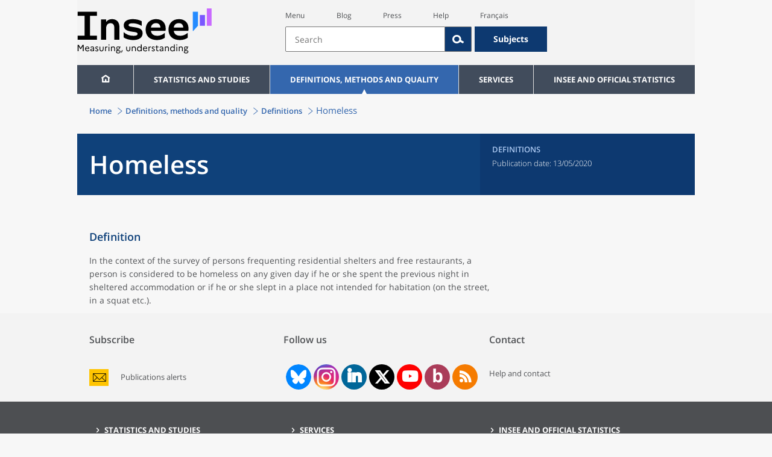

--- FILE ---
content_type: text/html;charset=UTF-8
request_url: https://www.insee.fr/en/metadonnees/definition/c1256
body_size: 10085
content:























<!DOCTYPE html>

<html lang="en" moznomarginboxes mozdisallowselectionprint>













<head>
    






    <script>
        var _mtm = window._mtm || [];
        var _paq = window._paq || [];
        _mtm.push({ 'mtm.startTime': (new Date().getTime()), event: 'mtm.Start' });
        _paq.push(['HeatmapSessionRecording::disable']);
        (function() {
            var d=document, g=d.createElement('script'), s=d.getElementsByTagName('script')[0];
            g.async=true; g.src='https://cdn.matomo.cloud/insee.matomo.cloud/container_j86K86K5.js'; s.parentNode.insertBefore(g,s);
        })();
    </script>


    
        
            
            
            
                <title>Definition - Homeless | Insee</title>
            
        
    

    

    
        
            
            
                <meta name="description" content="In the context of the survey of persons frequenting residential shelters and free restaurants, a person is considered to be homeless on any given day if he or she spent the previous night in" />
            
        
    

    
    <link rel="stylesheet" type="text/css" href="/static/css/application.css">
    <link rel="stylesheet" type="text/css" href="/static/css/featherlight/featherlight.css">
    <link rel="stylesheet" type="text/css" href="/static/css/swiper/swiper.min.css">
    <link rel="stylesheet" type="text/css" href="/static/css/dateTimePicker/jquery.datetimepicker.css">
    <script type="text/javascript">
        var contextPath="";
        var langue="en";
        var numOnglet="2";
    </script>

    <script type="text/javascript" charset="UTF-8" defer="defer" src="


/static/js/svg/graphsvg.js
"></script>
    <script type="text/javascript" charset="UTF-8" defer="defer" src="


/static/js/application-lib.min.js
"></script>
    <script src="/static/build/highcharts.js"></script>
    <script src="/static/build/highcharts-insee.js"></script>
    <script charset="UTF-8" defer="defer" src="


/static/build/application.js
"></script>
    <script>
        var contextPath="";
        var langue="en";
        var numOnglet="2";
    </script>
    <!--[if lte IE 8]>
        <script type="text/javascript" charset="UTF-8" defer="defer" src="


/static/js/polyfills/css3-mediaqueries.min.js
"></script>
        <![endif]-->
    <script type="text/javascript">
var inseeConfig = {

        
    };
</script>

    <script type="text/javascript">
var features = {
'rmesSource': 'true',
};
</script>



    <meta http-equiv="Content-Type" content="text/html; charset=UTF-8" />
    <meta name="viewport" content="width=device-width, initial-scale=1, user-scalable=yes" />
    <link rel="icon" type="image/png" href="


/static/img/favicon-96x96.png
" sizes="96x96" />
    <link rel="icon" type="image/svg+xml" href="


/static/img/favicon.svg
" />
    <link rel="shortcut icon" href="


/static/img/favicon.ico
" />
    <link rel="apple-touch-icon" sizes="180x180" href="


/static/img/apple-touch-icon.png
" />

    <script async src="/static/build/htmx.min.js"></script>
</head>

<body>
<!-- Lightbox -->
<span id="isLightbox" class="hide">false</span>

<span class="controller-param hidden" id="urlAlternative" aria-hidden="true"></span>
<span class="controller-param hidden" id="urlCible" aria-hidden="true"></span>
<span class="controller-param hidden" id="urlCibleAlternative" aria-hidden="true"></span>






<div id="wait" class="wait-off"><img src="


/static/img/preloader.gif
" alt="Veuillez-patienter..."/>
</div>
<div id="fond-transparent-body" class="fond-transparent-off"></div>

<header class="header" role="banner">
    <span style="height: 0;display: inline-block;">&nbsp;</span>
    <a class="evitement" href="#contenu" data-i18n="header.evitement.contenu">Aller au contenu</a>
    
        
        
            





<div id="banniere" class="banniere">
	<div class="bandeau">
		<div class="liens-aide-responsive">
			<a id="lien-aide-responsive" data-i18n="header.recherche.aide-du-haut-court" href="


/en/information/3313008
">Aide</a>
			
		</div>
		<div class="liens-themes-responsive">
			
				
					<a href="


/en/information/8566052
" data-i18n="header.recherche.themes" class="liens-themes-responsive">Thèmes</a>
				
				
			
		</div>
		<div class="loupe" tabindex="-1">
			<a href="#" id="afficher-recherche" tabindex="-1">
				<span class="loupe-span">
					<br/>
					<span data-i18n="header.responsive.recherche-loupe" class="style">Recherche</span>
				</span>
			</a>
		</div>
		
		








	
	
		<a  href="


/en/accueil
" id="logo" >
			<img class="logo logo-accueil lien-logo" src="/static/img/logoInseeEn.svg" height="75px" data-i18n="[alt]header.logo.alt" alt="accueil" />
			<img class="logo logo-accueil lien-logo-responsive" src="/static/img/logoInseeEn.svg" height="75px" data-i18n="[alt]header.logo.alt" alt="accueil" />
		</a>
	


		<div class="langue-responsive">
			
				
					<a id="lien-changement-langue-responsive" href="/langue/fr" lang="fr">Français</a>
				
				
			
		</div>
		<div class="presse-responsive">
			<a id="lien-presse-responsive" data-i18n="header.recherche.espace-presse" href="


/en/information/2107814
">Presse</a>
		</div>
		<div class="hamburger">
			<a href="#" id="afficher-menu" tabindex="-1">
				<span class="hamburger-menu">
					<br/>
					<span data-i18n="header.responsive.menu-hamburger" class="style">Menu</span>
				</span>
			</a>
		</div>
	
		
		<div id="recherche-header" class="recherche-header recherche">
			<div id="liens-acces">
				<ul class="liste-lien-acces">
					
						<li class="lien-evitement"><a data-i18n="header.recherche.menu" href="#menu">Menu</a></li>
						<li><a href="https://blog.insee.fr/" target="_blank" target="_blank" rel="noopener noreferrer">Blog</a></li>
						<li><a data-i18n="header.recherche.espace-presse" href="


/en/information/2107814
">Presse</a></li>
						<li><a data-i18n="header.recherche.aide-du-haut" href="


/en/information/3313008
">Aide</a></li>
						
 						
							
								<li><a id="lien-changement-langue" href="/langue/fr" lang="fr">Français</a></li>
							
							
						
				</ul>
			</div>
			<div id="searchbar-header" class="searchbar-header" role="search">
				<span id="search-waiting" class="waiting-off"><img alt="Veuillez-patienter..." src="/static/img/preloader.gif"></span>
				<input data-i18n="[placeholder]header.recherche.barre-recherche-placeholder;[title]header.recherche.barre-recherche-title" type="search" class="ui-autocomplete-input"
					id="barre-recherche" autocomplete="off" tabindex="0" title="Rechercher sur le site" placeholder="Rechercher" />
				<button data-i18n="[title]header.recherche.loupe-title" id="bouton-recherche" class="searchbar-icon" tabindex="0" title="rechercher">
					<span class="hidden-accessibilite" data-i18n="[title]header.recherche.loupe-title-icon">Lancer la recherche sur le site</span>
				</button>
				
					
						<a href="


/en/information/8566052
" data-i18n="header.recherche.themes" class="searchbar-theme" tabindex="0">Thèmes</a>
					
					
				
				<span id="start-terms" class="hidden"></span>
			</div>
		</div>
	
</div>
	<!-- Attention : les commentaires en fin de ligne ont un rôle important ! -->
	<nav id="menu" role="navigation" aria-hidden="false" >
		<ul class="menu">
			<li><a class="lien maison" href="


/en/accueil
" title="accueil" ></a></li><!--
			--><li><a data-i18n="[html]menu.statistiques.titre" class="lien" href="


/en/statistiques
" >Statistiques et études</a>
				<div class="menu-deroulant">
					<div data-i18n="[html]menu.statistiques.en-tete" class="menu-deroulant-en-tete">
						Cherchez vos statistiques par&hellip;
					</div>
					<ul>
						<li>
							<a class="deroulement" href="#"></a><a data-i18n="menu.statistiques.themes" class="lien titre-categorie" href="


/en/statistiques?idfacette=1
">Thèmes</a>
							<ul>
								<li><a data-i18n="menu.statistiques.economie" class="lien" href="


/en/statistiques?theme=27
">Économie - conjoncture - comptes nationaux</a></li>
								<li><a data-i18n="menu.statistiques.demographie" class="lien" href="


/en/statistiques?theme=0
">Démographie</a></li>
								<li><a data-i18n="menu.statistiques.entreprises" class="lien" href="


/en/statistiques?theme=37
">Entreprises</a></li>
								<li><a data-i18n="[html]menu.statistiques.plus-de-themes" class="lien plusDe" href="


/en/statistiques?idfacette=1
">Plus de thèmes&hellip;</a></li>
							</ul>
						</li>
						<li>
							<a class="deroulement" href="#"></a><a data-i18n="menu.statistiques.niveau-geographique" class="lien titre-categorie" href="


/en/statistiques?idfacette=3
">Niveaux géographiques</a>
							<ul>
								<li><a class="lien" href="


/en/statistiques?debut=0&geo=FRANCE-1&idfacette=3
">France</a></li>
								<li><a data-i18n="menu.statistiques.comparaisons-reg-dep" class="lien" href="


/en/statistiques?debut=0&geo=COMPRD-1&idfacette=3
">Toutes les régions ou tous les départements</a></li>
								<li><a data-i18n="menu.statistiques.toutes-communes" class="lien" href="


/en/statistiques?debut=0&geo=TOUTES_COMMUNE-1
">Toutes les communes</a></li>
								<li><a data-i18n="[html]menu.statistiques.plus-de-niveau-geographique" class="lien plusDe" href="


/en/statistiques?idfacette=3
">Plus de niveaux géographiques&hellip;</a></li>
							</ul>
						</li>
						<li>
							<a class="deroulement" href="#"></a><a data-i18n="menu.statistiques.categorie-produit" class="lien titre-categorie" href="


/en/statistiques?idfacette=4
">Catégories</a>
							<ul>
								<li><a data-i18n="menu.statistiques.donnees" class="lien" href="


/en/statistiques?categorie=1
">Données</a></li>
								<li><a data-i18n="menu.statistiques.publications" class="lien" href="


/en/statistiques?categorie=2
">Publications</a></li>
								<li><a data-i18n="[html]menu.statistiques.plus-de-categories" class="lien plusDe" href="


/en/statistiques?idfacette=4
">Plus de catégories&hellip;</a></li>
							</ul>
						</li>
						<li>
							<a class="deroulement" href="#"></a><a data-i18n="menu.statistiques.collections" class="lien titre-categorie" href="


/en/statistiques?idfacette=5
">Collections</a>
							<ul>
								<li><a class="lien" href="


/en/statistiques?collection=116
">Insee Première</a></li>
								<li><a class="lien" href="


/en/statistiques?collection=119
">Notes et points de conjoncture</a></li>
								<li><a data-i18n="[html]menu.statistiques.plus-de-collections" class="lien plusDe" href="


/en/statistiques?idfacette=5
">Plus de collections&hellip;</a></li>
							</ul>
						</li>
					</ul>
				</div>
			</li><!--
			--><li><a class="deroulement" href="#"></a><a class="lien" href="/en/information/2107769">Definitions, methods and quality</a><div class="menu-deroulant"><ul><li><a class="lien titre-categorie" href="/en/metadonnees/definitions">Definitions</a><ul></ul></li><li><a class="deroulement" href="#"></a><a class="lien titre-categorie" href="/en/information/2526481">Data sources and indicators</a><ul><li><a class="lien" href="/en/metadonnees/sources">List of data sources</a></li><li><a class="lien" href="/en/metadonnees/indicateurs">List of indicators</a></li><li><a class="lien" href="/en/information/2517226">Documentation on census results</a></li></ul></li><li><a class="deroulement" href="#"></a><a class="lien titre-categorie" href="/en/information/4252443">Quality in the Official Statistical Service (SSP)</a><ul><li><a class="lien" href="/en/information/4249987">The Reference Framework</a></li><li><a class="lien" href="/en/information/4250036">Governance</a></li><li><a class="lien" href="/en/information/6691500">The quality policy and strategy of the official statistical service</a></li><li><a class="lien" href="/en/information/4251599">European Commitments</a></li></ul></li><li><a class="deroulement" href="#"></a><a class="lien titre-categorie" href="/en/information/2107765">Classification</a><ul><li><a class="lien" href="/en/information/8621640">French classification of activities</a></li><li><a class="lien" href="/en/information/8621654">French Classification of products</a></li></ul></li><li><a class="deroulement" href="#"></a><a class="lien titre-categorie" href="/en/information/5398380">Models, Methods and Statistical Tools</a><ul><li><a class="lien" href="/en/information/5398357">Statistical Methodology</a></li></ul></li><li><a class="lien titre-categorie" href="/en/information/4195037">Courrier des statistiques</a><ul></ul></li></ul></div></li><li><a class="deroulement" href="#"></a><a class="lien" href="/en/information/2107752">Services</a><div class="menu-deroulant"><ul><li><a class="deroulement" href="#"></a><a class="lien titre-categorie" href="/en/information/2107732">Review maintenance payments, rents, leases or a contract</a><ul><li><a class="lien" href="/en/information/2489482">Review housing rent</a></li><li><a class="lien" href="/en/information/2489869">Review a commercial or professional lease</a></li><li><a class="lien" href="/en/information/2491441">Indexation of contracts</a></li></ul></li><li><a class="deroulement" href="#"></a><a class="lien titre-categorie" href="/en/information/2512785">Retrieve indices and time series</a><ul><li><a class="lien" href="/en/information/2886952">Indices and time series news</a></li><li><a class="lien" href="/en/information/2868584">Access by theme</a></li><li><a class="lien" href="/en/information/3128589">Keyword or ID search</a></li><li><a class="lien" href="/en/information/2868055">SDMX service web</a></li><li><a class="lien" href="/en/information/2868052">Correspondence tables</a></li></ul></li><li><a class="deroulement" href="#"></a><a class="lien titre-categorie" href="/en/information/2107734">Register or identify a company</a><ul><li><a class="lien" href="/en/information/2107726">Company situation tools</a></li></ul></li><li><a class="deroulement" href="#"></a><a class="lien titre-categorie" href="/en/information/2563034">Videos &amp; Educational tools</a><ul><li><a class="lien" href="/en/information/2563032">INSEE in brief</a></li><li><a class="lien" href="/en/information/2903127">Videos</a></li></ul></li><li><a class="lien titre-categorie" href="/en/information/2107749">Respond to an INSEE survey</a><ul></ul></li><li><a class="deroulement" href="#"></a><a class="lien titre-categorie" href="/en/information/2107747">Consult publication calendars</a><ul><li><a class="lien" href="/en/information/2107811">Publication calendars</a></li></ul></li><li><a class="deroulement" href="#"></a><a class="lien titre-categorie" href="/en/information/2107743">Contributing to the Index database of natural persons (BRPP)</a><ul><li><a class="lien" href="/en/information/2493967">Registry office data</a></li><li><a class="lien" href="/en/information/4489573">The Single Electoral Register</a></li><li><a class="lien" href="/en/information/2494151">The computerisation of data exchange</a></li></ul></li><li><a class="deroulement" href="#"></a><a class="lien titre-categorie" href="/en/information/3288629">Alain Desrosières Insee library</a><ul><li><a class="lien" href="/en/information/3288575">Documentary portal and open access catalogue</a></li><li><a class="lien" href="/en/information/3288548">The Digital Library of Official Statistics</a></li></ul></li><li><a class="deroulement" href="#"></a><a class="lien titre-categorie" href="/en/information/2107739">Follow us</a><ul><li><a class="lien" href="/en/information/3711699">INSEE on social networks</a></li><li><a class="lien" href="/en/information/2107837">Publication alerts</a></li></ul></li><li><a class="lien titre-categorie" href="/en/information/3313008">Contact us</a><ul></ul></li><li><a class="deroulement" href="#"></a><a class="lien titre-categorie" href="/en/information/2107814">Press</a><ul><li><a class="lien" href="/en/information/2499106">Regional press officers</a></li><li><a class="lien" href="/en/information/2647680">Press releases</a></li></ul></li></ul></div></li><li><a class="deroulement" href="#"></a><a class="lien" href="/en/information/2107711">INSEE and official statistics</a><div class="menu-deroulant"><ul><li><a class="deroulement" href="#"></a><a class="lien titre-categorie" href="/en/information/2107702">INSEE</a><ul><li><a class="lien" href="/en/information/2381925">Getting to know INSEE</a></li><li><a class="lien" href="/en/information/2381922">Working at INSEE</a></li><li><a class="lien" href="/en/information/2381920">Seminars and conferences</a></li><li><a class="lien" href="/en/information/2381918">Brief history</a></li><li><a class="lien" href="/en/information/4195175">Activity Reports</a></li><li><a class="lien" href="/en/information/2410087">Satisfaction surveys</a></li></ul></li><li><a class="deroulement" href="#"></a><a class="lien titre-categorie" href="/en/information/2107704">INSEE's activities</a><ul><li><a class="lien" href="/en/information/2384705">Producing short-term diagnoses</a></li><li><a class="lien" href="/en/information/2384796">Providing details about the productive system</a></li><li><a class="lien" href="/en/information/2384815">Observation of the society</a></li><li><a class="lien" href="/en/information/2384952">Conducting the population census</a></li><li><a class="lien" href="/en/information/2384677">Describing and analysing regions and territories</a></li><li><a class="lien" href="/en/information/2388700">Managing registers : BRPP and Sirene</a></li><li><a class="lien" href="/en/information/2388407">Disseminating its statistics and studies</a></li><li><a class="lien" href="/en/information/2385705">Improving its methods and assessing quality</a></li><li><a class="lien" href="/en/information/4301982">Contributing to the development of European and international statistics</a></li></ul></li><li><a class="deroulement" href="#"></a><a class="lien titre-categorie" href="/en/information/2107706">Official Statistics</a><ul><li><a class="lien" href="/en/information/2398930">Legislative and institutional framework</a></li><li><a class="lien" href="/en/information/2386424">Official Statistical System</a></li><li><a class="lien" href="/en/information/2388575">Statistical confidentiality</a></li><li><a class="lien" href="/en/information/4196120">Personal data protection</a></li><li><a class="lien" href="/en/information/2388844">Dissemination rules for official statistics</a></li></ul></li><li><a class="deroulement" href="#"></a><a class="lien titre-categorie" href="/en/information/2107708">The development of European statistics</a><ul><li><a class="lien" href="/en/information/4304373">Producers of European statistics in France</a></li><li><a class="lien" href="/en/information/2410240">The legal basis of European statistical governance</a></li><li><a class="lien" href="/en/information/4300318">The framework regulations and sectoral regulations</a></li></ul></li><li><a class="lien titre-categorie" href="/en/information/5232639">Access to administrative documents</a><ul></ul></li></ul></div></li>
		</ul>
	</nav>
</div>
<div class="clear"></div>
        
    
</header>

<main id="contenu" class="main" role="main">
    
    <nav xmlns="http://www.w3.org/1999/xhtml" class="breadcrum"><div class="container"><ol class="fil-ariane"><li><a data-i18n="breadcrum.accueil" href="/en/accueil">Accueil</a></li><li><a data-i18n="breadcrum.metadonnees" href="/en/information/2107769">Définitions, méthodes et qualité</a></li><li><a data-i18n="breadcrum.definitions" href="/en/metadonnees/definitions">Définitions</a></li><li>Homeless</li></ol></div></nav><section xmlns="http://www.w3.org/1999/xhtml"><div class="titre-page metadonnee"><div class="titre"><h1 class="titre-principal">Homeless</h1></div><div class="details"><p data-i18n="definition.bandeau-bleu.categorie" class="categorie">Définitions</p><p class="date-diffusion"><span data-i18n="[html]produit.bandeau-bleu.derniere-maj">Dernière mise à jour le :</span>13/05/2020</p></div></div><div class="contenu" id="contenu"><div class="corps-definition"><h2 data-i18n="definition.contenu.definition">Définition</h2><pre class="paragraphe"><div xmlns=""><p>In the context of the survey of persons frequenting residential shelters and free restaurants, a person is considered to be homeless on any given day if he or she spent the previous night in sheltered accommodation or if he or she slept in a place not intended for habitation (on the street, in a squat etc.).</p></div></pre></div></div></section>

</main>

<footer role="contentinfo">
    
        
        
            



<div class="footer-mobile">
	<div class="liens-reseaux-sociaux-mobile">
		<a href="https://bsky.app/profile/insee.fr" target="_blank" rel="noopener" data-i18n="[title]reseaux-sociaux.footer.lien-bluesky" title="Bluesky"><span class="icone-bluesky"><span data-i18n="reseaux-sociaux.footer.lien-bluesky" class="hidden-accessibilite"></span></span></a>
		<a href="https://www.instagram.com/insee_fr/" target="_blank" rel="noopener" data-i18n="[title]reseaux-sociaux.footer.lien-instagram" title="Instagram"><span class="icone-instagram"><span data-i18n="reseaux-sociaux.footer.lien-instagram" class="hidden-accessibilite"></span></span></a>
		<a href="https://www.linkedin.com/company/insee" target="_blank" rel="noopener" data-i18n="[title]reseaux-sociaux.footer.lien-linkedin" title="LinkedIn"><span class="icone-linkedin"><span data-i18n="reseaux-sociaux.footer.lien-linkedin" class="hidden-accessibilite"></span></span></a>
		
			
				<a href="https://x.com/InseeFr_News" target="_blank" rel="noopener" data-i18n="[title]reseaux-sociaux.footer.lien-twitter" title="X"><span class="icone-twitter"><span data-i18n="reseaux-sociaux.footer.lien-twitter" class="hidden-accessibilite"></span></span></a>
			
			
		
		<a href="https://www.youtube.com/@Insee_Fr" target="_blank" rel="noopener" data-i18n="[title]reseaux-sociaux.footer.lien-youtube" title="Youtube"><span class="icone-youtube"><span data-i18n="reseaux-sociaux.footer.lien-youtube" class="hidden-accessibilite"></span></span></a>
		<a href="https://blog.insee.fr/" target="_blank" rel="noopener" data-i18n="[title]reseaux-sociaux.footer.lien-blog" title="Blog"><span class="icone-blog"><span data-i18n="reseaux-sociaux.footer.lien-blog" class="hidden-accessibilite"></span></span></a>
		<a href="


/en/information/2414678
" data-i18n="[title]reseaux-sociaux.footer.lien-rss" title="Rss"><span class="icone-rss"><span data-i18n="reseaux-sociaux.footer.lien-rss" class="hidden-accessibilite"></span></span></a>
	</div>
	<div class="liens-partenaires-mobile">
		<ul class="menu-liens-partenaires-mobile" role="menu">
			
				
					<li class="lien"><span data-i18n="footer.menu-footer.partenaires">Our partner sites</span></li>
					<ul class="menu-deroulant-partenaires-mobile" role="menu">
						<li role="menuitem">
							<a class="lien" href="http://ec.europa.eu/eurostat/web/european-statistical-system/overview?locale=en" target="_blank" data-i18n="[title]footer.images.sse">Eurostat (statistical office of the European Union)</a>
						</li>
						<li role="menuitem">
							<a class="lien" href="https://www.casd.eu/en/" target="_blank" data-i18n="[title]footer.images.casd">Secure access services for confidential data</a>
						</li>
					</ul>
				
				
				
			</ul>
		</ul>
	</div>
</div>
<div class="footer">
	<div class="container-bloc-1">
		<nav class="bloc-1" aria-label="bloc-1">
			<div class="abonnement">
				<h2 class="titre-footer" data-i18n="footer.abonnez-vous">Abonnez-vous</h2>
				<div class="contenu-abonnement">
					<div class="lettre"></div>
					<a href="


/en/information/2107837
" class="lien-footer avis-parution" data-i18n="footer.avis-parution">Avis de parution</a>
				</div>
			</div>
			<div class="reseaux-sociaux">
				<h2 class="titre-footer" data-i18n="footer.reseaux-sociaux">Nous suivre</h2>
				<div class="contenu-reseaux-sociaux">
					<a href="https://bsky.app/profile/insee.fr" target="_blank" rel="noopener" data-i18n="[title]reseaux-sociaux.footer.lien-bluesky" title="Bluesky"><img class="cercle-bluesky" alt="" src="


/static/img/logo-bluesky.svg
"/><span data-i18n="reseaux-sociaux.footer.lien-bluesky" class="hidden-accessibilite"></span></a>
					<a href="https://www.instagram.com/insee_fr/" target="_blank" rel="noopener" data-i18n="[title]reseaux-sociaux.footer.lien-instagram" title="Instagram"><img class="cercle-instagram" alt="" src="


/static/img/logo-instagram-small.png
"/><span data-i18n="reseaux-sociaux.footer.lien-instagram" class="hidden-accessibilite"></span></a>
					<div class="cercle-linkedin">
						<a href="https://www.linkedin.com/company/insee" target="_blank" rel="noopener" data-i18n="[title]reseaux-sociaux.footer.lien-linkedin" title="LinkedIn"><span class="icone-linkedin"><span data-i18n="reseaux-sociaux.footer.lien-linkedin" class="hidden-accessibilite"></span></span></a>
					</div>
					<div class="cercle-twitter">
						
							
								<a href="https://x.com/InseeFr_News" target="_blank" rel="noopener" data-i18n="[title]reseaux-sociaux.footer.lien-twitter" title="X"><span class="icone-twitter"><span data-i18n="reseaux-sociaux.footer.lien-twitter" class="hidden-accessibilite"></span></span></a>
							
							
						
					</div>
					<div class="cercle-youtube">
						<a href="https://www.youtube.com/@Insee_Fr" target="_blank" rel="noopener" data-i18n="[title]reseaux-sociaux.footer.lien-youtube" title="Youtube"><span class="icone-youtube"><span data-i18n="reseaux-sociaux.footer.lien-youtube" class="hidden-accessibilite"></span></span></a>
					</div>
					<div class="cercle-blog">
						<a href="https://blog.insee.fr/" target="_blank" rel="noopener" data-i18n="[title]reseaux-sociaux.footer.lien-blog" title="Blog"><span class="icone-blog"><span data-i18n="reseaux-sociaux.footer.lien-blog" class="hidden-accessibilite"></span></span></a>
					</div>
					<div class="cercle-rss">
						<a href="


/en/information/2414678
" data-i18n="[title]reseaux-sociaux.footer.lien-rss" title="Rss"><span class="icone-rss"><span data-i18n="reseaux-sociaux.footer.lien-rss" class="hidden-accessibilite"></span></span></a>
					</div>
				</div>
			</div>
			<div class="contact-aide">
				<h2 class="titre-footer" data-i18n="footer.contact">Contact</h2>
				<div class="contenu-contact-aide">
					<a href="


/en/information/3313008
" class="lien-footer" data-i18n="footer.aide">Aide et contact</a>
				</div>
			</div>
			
		</nav>
	</div>
	<div class="container-bloc-2">
		<div class="bloc-2"><ul>
   <div class="colonne-1">
      <li class="liste-niveau-1">
         <div class="titre-liste-niveau-1"><a class="lien" href="/en/statistiques" data-i18n="menu.statistiques.titre">Statistiques et études</a></div>
      </li>
      <li class="liste-niveau-1">
         <div class="titre-liste-niveau-1"><a class="lien" href="/en/information/2107769">Definitions, methods and quality</a></div>
         <ul>
            <li class="liste-niveau-2">
               <div class="titre-liste-niveau-2"><a class="lien titre-categorie" href="/en/metadonnees/definitions">Definitions</a></div>
            </li>
            <li class="liste-niveau-2">
               <div class="titre-liste-niveau-2"><a class="lien titre-categorie" href="/en/information/2526481">Data sources and indicators</a></div>
            </li>
            <li class="liste-niveau-2">
               <div class="titre-liste-niveau-2"><a class="lien titre-categorie" href="/en/information/4252443">Quality in the Official Statistical Service (SSP)</a></div>
            </li>
            <li class="liste-niveau-2">
               <div class="titre-liste-niveau-2"><a class="lien titre-categorie" href="/en/information/2107765">Classification</a></div>
            </li>
            <li class="liste-niveau-2">
               <div class="titre-liste-niveau-2"><a class="lien titre-categorie" href="/en/information/5398380">Models, Methods and Statistical Tools</a></div>
            </li>
            <li class="liste-niveau-2">
               <div class="titre-liste-niveau-2"><a class="lien titre-categorie" href="/en/information/4195037">Courrier des statistiques</a></div>
            </li>
         </ul>
      </li>
   </div>
   <div class="colonne-2">
      <li class="liste-niveau-1">
         <div class="titre-liste-niveau-1"><a class="lien" href="/en/information/2107752">Services</a></div>
         <ul>
            <li class="liste-niveau-2">
               <div class="titre-liste-niveau-2"><a class="lien titre-categorie" href="/en/information/2107732">Review maintenance payments, rents, leases or a contract</a></div>
            </li>
            <li class="liste-niveau-2">
               <div class="titre-liste-niveau-2"><a class="lien titre-categorie" href="/en/information/2512785">Retrieve indices and time series</a></div>
            </li>
            <li class="liste-niveau-2">
               <div class="titre-liste-niveau-2"><a class="lien titre-categorie" href="/en/information/2107734">Register or identify a company</a></div>
            </li>
            <li class="liste-niveau-2">
               <div class="titre-liste-niveau-2"><a class="lien titre-categorie" href="/en/information/2563034">Videos &amp; Educational tools</a></div>
            </li>
            <li class="liste-niveau-2">
               <div class="titre-liste-niveau-2"><a class="lien titre-categorie" href="/en/information/2107749">Respond to an INSEE survey</a></div>
            </li>
            <li class="liste-niveau-2">
               <div class="titre-liste-niveau-2"><a class="lien titre-categorie" href="/en/information/2107747">Consult publication calendars</a></div>
            </li>
            <li class="liste-niveau-2">
               <div class="titre-liste-niveau-2"><a class="lien titre-categorie" href="/en/information/2107743">Contributing to the Index database of natural persons (BRPP)</a></div>
            </li>
            <li class="liste-niveau-2">
               <div class="titre-liste-niveau-2"><a class="lien titre-categorie" href="/en/information/3288629">Alain Desrosières Insee library</a></div>
            </li>
            <li class="liste-niveau-2">
               <div class="titre-liste-niveau-2"><a class="lien titre-categorie" href="/en/information/2107739">Follow us</a></div>
            </li>
            <li class="liste-niveau-2">
               <div class="titre-liste-niveau-2"><a class="lien titre-categorie" href="/en/information/3313008">Contact us</a></div>
            </li>
            <li class="liste-niveau-2">
               <div class="titre-liste-niveau-2"><a class="lien titre-categorie" href="/en/information/2107814">Press</a></div>
            </li>
         </ul>
      </li>
      <li class="liste-niveau-1">
         <div class="titre-liste-niveau-1"><a class="lien" href="/en/information/2107711">INSEE and official statistics</a></div>
         <ul>
            <li class="liste-niveau-2">
               <div class="titre-liste-niveau-2"><a class="lien titre-categorie" href="/en/information/2107702">INSEE</a></div>
            </li>
            <li class="liste-niveau-2">
               <div class="titre-liste-niveau-2"><a class="lien titre-categorie" href="/en/information/2107704">INSEE's activities</a></div>
            </li>
            <li class="liste-niveau-2">
               <div class="titre-liste-niveau-2"><a class="lien titre-categorie" href="/en/information/2107706">Official Statistics</a></div>
            </li>
            <li class="liste-niveau-2">
               <div class="titre-liste-niveau-2"><a class="lien titre-categorie" href="/en/information/2107708">The development of European statistics</a></div>
            </li>
            <li class="liste-niveau-2">
               <div class="titre-liste-niveau-2"><a class="lien titre-categorie" href="/en/information/5232639">Access to administrative documents</a></div>
            </li>
         </ul>
      </li>
   </div>
</ul></div>
	</div>
	<nav class="container-bloc-3" aria-label="container-bloc-3">
		<div class="bloc-3">
			<ul class="images-footer">
				
					
						<li class="image-footer">
							<a class="lien-footer-image" href="http://ec.europa.eu/eurostat/web/european-statistical-system/overview?locale=en" target="_blank" data-i18n="[title]footer.images.sse">
								<img src="


/static/img/footer/sse_en.png
" alt="European Statistical System" title="Eurostat (statistical office of the European Union)" />
							</a>
						</li>
						<li class="image-footer">
							<a class="lien-footer-image" href="https://www.casd.eu/en/" target="_blank" data-i18n="[title]footer.images.casd">
								<img src="


/static/img/footer/CASD.png
" alt="CASD" title="Secure access services for confidential data" />
							</a>
						</li>
					
					
				
			</ul>
		</div>
	</nav>
	<nav class="container-bloc-4" aria-label="container-bloc-4">
		<div class="bloc-4">
			<ul class="liens-footer">
				
					
						<li class="lien-footer">
							<a href="


/en/information/2409130
" data-i18n="footer.liens.mentions">Legal notice</a>
						</li>
						<li class="lien-footer">
							<a href="


/en/information/2409139
" data-i18n="footer.liens.conditions">Conditions of redistribution</a>
						</li>
						<li class="lien-footer">
							<a href="


/en/information/2415363
" data-i18n="footer.liens.accessibilite">Accessibility : partially available</a>
						</li>
						<li class="lien-footer">
							<a href="


/en/information/6051040
" data-i18n="footer.liens.securite">Security</a>
						</li>
						<li class="lien-footer">
							<a href="


/en/plan-du-site/
" data-i18n="footer.liens.plan">Site map</a>
						</li>
					
					
				
			</ul>
		</div>
	</nav>
</div>

        
    
</footer>

<a href="#" class="sticky-top"><span data-i18n="footer.sticky-top.texte" class="sticky-text">Haut de page</span></a>


<script>
    window.addEventListener("load", async function () {
        const isFrench = document.documentElement.lang !== "en";
        Highcharts.setOptions({
            lang: {
                thousandsSep: "\u00A0",
                numericSymbols: undefined, // disable 100k, 1M, etc
                decimalPoint: isFrench ? "," : ".",
            },
        });

        const bimester = isFrench
            ? { label: "bimestre", abbr: "bim." }
            : { label: "bimester", abbr: "bim." };
        const quarter = isFrench
            ? { label: "trimestre", abbr: "trim." }
            : { label: "quarter", abbr: "qtr." };

        const getBimester = (date) => {
            return Math.floor(date.getUTCMonth() / 2) + 1;
        };
        const getQuarter = (date) => {
            return Math.floor(date.getUTCMonth() / 3) + 1;
        };

        const addSuffix = function (pos) {
            switch (pos) {
                case 1:
                    return pos + (isFrench ? "er " : "st ");
                case 2:
                    return pos + (isFrench ? "e " : "nd ");
                case 3:
                    return pos + (isFrench ? "e " : "rd ");
                default:
                    return pos + (isFrench ? "e " : "th ");
            }
        };

        Highcharts.dateFormats.clib = function (timestamp) {
            const date = new Date(timestamp);
            return addSuffix(getBimester(date)) + bimester.abbr;
        };
        Highcharts.dateFormats.Clib = function (timestamp) {
            const date = new Date(timestamp);
            return addSuffix(getBimester(date)) + bimester.label;
        };
        Highcharts.dateFormats.t = function (timestamp) {
            const date = new Date(timestamp);
            return getQuarter(date) + "";
        };
        Highcharts.dateFormats.qlib = function (timestamp) {
            const date = new Date(timestamp);
            return addSuffix(getQuarter(date)) + quarter.abbr;
        };
        Highcharts.dateFormats.Qlib = function (timestamp) {
            const date = new Date(timestamp);
            return addSuffix(getQuarter(date)) + quarter.label;
        };

        const graphs = document.querySelectorAll("[id^='highchart']");
        for (const graph of graphs) {
            const response = await fetch(graph.getAttribute("data-graphique"));
            const xml = await response.text();
            const options = await generateChartOptions(xml);

            if (options?.chart.type === 'map') {
                Highcharts.mapChart(graph.getAttribute("id"), options);
            } else {
                Highcharts.chart(graph.getAttribute("id"), options);
            }
        }
    });
</script>

</body>
</html>

